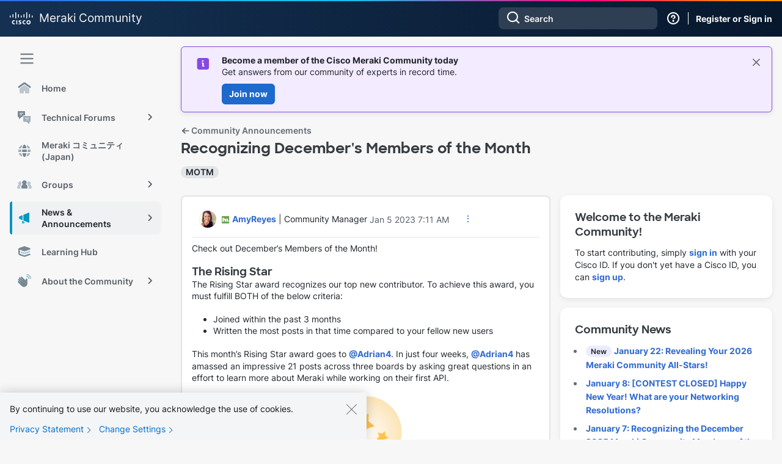

--- FILE ---
content_type: image/svg+xml
request_url: https://community.meraki.com/html/assets/magnetic_navigation_LearningHub-active.svg
body_size: 775
content:
<svg width="24" height="24" viewBox="0 0 24 24" fill="none" xmlns="http://www.w3.org/2000/svg">
<path fill-rule="evenodd" clip-rule="evenodd" d="M20.9486 12.0139C21.1234 12.5378 20.8405 13.1042 20.3166 13.279L12.3166 15.9486C12.1112 16.0171 11.8892 16.0172 11.6838 15.9487L6.68379 14.282C6.15985 14.1074 5.8767 13.541 6.05135 13.0171C6.226 12.4932 6.79232 12.21 7.31626 12.3847L11.9999 13.9459L19.6835 11.3818C20.2074 11.207 20.7738 11.49 20.9486 12.0139Z" fill="#1EBAE5"/>
<path d="M12.3162 3.55132C12.111 3.48289 11.889 3.48289 11.6838 3.55132L3.70944 6.20943C2.68858 6.54972 2 7.50508 2.00001 8.58116L2.00003 10.5C2.00003 10.9036 2.06027 11.541 2.40633 12.1821C2.11299 12.5972 2 13.1002 2 13.5V14.3377C2 16.0594 3.10172 17.588 4.73509 18.1325L11.6838 20.4487C11.889 20.5171 12.111 20.5171 12.3162 20.4487L20.8162 17.6153C21.3402 17.4407 21.6233 16.8744 21.4487 16.3504C21.274 15.8265 20.7077 15.5433 20.1838 15.718L12 18.4459L5.36754 16.2351C4.55086 15.9629 4 15.1986 4 14.3377V13.5001C4.36921 13.5001 4.71955 13.2946 4.89321 12.9496C5.11482 12.5094 4.98263 11.9733 4.58174 11.6866C4.07307 11.3228 4.00003 10.8488 4.00003 10.5L4.00001 8.88742L11.6838 11.4487C11.889 11.5171 12.111 11.5171 12.3162 11.4487L20.6047 8.68585C21.7444 8.30597 21.7443 6.69401 20.6047 6.31415L12.3162 3.55132Z" fill="#0497BF"/>
</svg>
